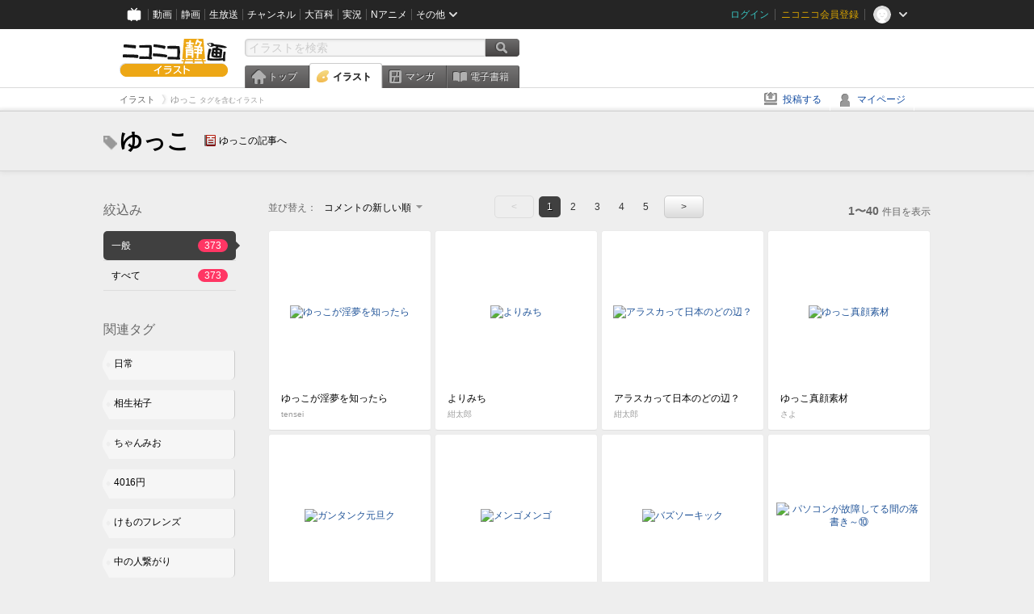

--- FILE ---
content_type: text/html; charset=UTF-8
request_url: https://ext.seiga.nicovideo.jp/tag/%E3%82%86%E3%81%A3%E3%81%93
body_size: 7638
content:
<!DOCTYPE html>
<!--[if IE 7 ]>    <html lang="ja" class="ie7 ielte8 ielte9"> <![endif]-->
<!--[if IE 8 ]>    <html lang="ja" class="ie8 ielte8 ielte9"> <![endif]-->
<!--[if IE 9 ]>    <html lang="ja" class="ie9 ielte9"> <![endif]-->
<!--[if lt IE 9]>  <script src="/js/lib/html5shiv.js"></script> <![endif]-->
<!--[if !(IE)]><!--> <html lang="ja" xmlns:og="http://ogp.me/ns#" xmlns:mixi="http://mixi-platform.com/ns#"> <!--<![endif]-->

<head>
<meta http-equiv="X-UA-Compatible" content="IE=Edge,chrome=1"/>
<meta http-equiv="Content-Type" content="text/html; charset=utf-8">
<meta http-equiv="Content-Script-Type" content="text/javascript">
<meta http-equiv="Content-Style-Type" content="text/css">
<meta name="description" content="「ゆっこ」のイラストを&quot;ニコニコ静画&quot;で検索！">
<meta name="copyright" content="&copy; DWANGO Co., Ltd.">
<meta name="keywords" content="ゆっこ,イラスト,画像,ニコニコ">
<meta name="google-site-verification" content="X1ARxKsFZK8gXr39X1KnF8tzHbcCj5lVZ-jQB0VwS-I" />
<meta name="mixi-check-robots" content="noimage" />
<title>ゆっこ - ニコニコ静画 (イラスト)</title>
<link rel="start" href="https://seiga.nicovideo.jp/tag/%E3%82%86%E3%81%A3%E3%81%93" />
<link rel="next" href="https://seiga.nicovideo.jp/tag/%E3%82%86%E3%81%A3%E3%81%93?page=2" />
<link rel="shortcut icon" href="/favicon.ico">
<link rel="stylesheet" type="text/css" href="/css/common/common_l.css?gfuk3e">
<!--[if IE 7]>
<link rel="stylesheet" type="text/css" href="/css/manga/ie7.css">
<![endif]-->
<script src="/js/common.min.js?q0xrj7" type="text/javascript"></script>
<script src="/js/illust/common.min.js?jpmmug" type="text/javascript"></script>
<script src="/js/illust/list.min.js?jwixbo" type="text/javascript"></script>
<!-- Google Tag Manager -->
<script type="text/javascript">
(function(win) {
var window = win;
var userId = "";
var loginStatus = "not_login";
var memberStatus = null;
var data = {};
data.user = {
user_id: parseInt(userId, 10) || null,
login_status: loginStatus,
member_status: memberStatus
};
window.NicoGoogleTagManagerDataLayer = [];
window.NicoGoogleTagManagerDataLayer.push(data);
})(window);
</script>
<script>(function(w,d,s,l,i){w[l]=w[l]||[];w[l].push({'gtm.start':
new Date().getTime(),event:'gtm.js'});var f=d.getElementsByTagName(s)[0],
j=d.createElement(s),dl=l!='dataLayer'?'&l='+l:'';j.async=true;j.src=
'https://www.googletagmanager.com/gtm.js?id='+i+dl;f.parentNode.insertBefore(j,f);
})(window,document,'script','NicoGoogleTagManagerDataLayer','GTM-KXT7G5G');</script>
<!-- End Google Tag Manager -->    
<link rel="stylesheet" type="text/css" href="/css/illust/all_l.css?babgzv">
<script src="https://res.ads.nicovideo.jp/assets/js/ads2.js?ref=seiga" type="text/javascript"></script>
<link rel="stylesheet" type="text/css" href="/css/dist/app.min.css?p5xzmh">
<script type="text/javascript" src="/js/dist/app.bundle.js?r8dm5h"></script>
</head>

<body>
<div id="CommonHeader"></div>
<style>
#CommonHeader {
position: relative;
width: 100%;
min-height: 36px;
z-index: 100000;
margin: 0;
padding: 0;
background-color: #252525;
}
</style>
<script>
(function() {
var commonHeaderParams = {"frontendId":56,"site":"seiga","user":{"isLogin":false},"customization":{"size":{"maxWidth":"984px"},"helpLink":{"href":"https:\/\/qa.nicovideo.jp\/category\/show\/402"},"logoutNextUrl":"\/tag\/%E3%82%86%E3%81%A3%E3%81%93","nextUrl":"\/tag\/%E3%82%86%E3%81%A3%E3%81%93","mypageUrl":"\/my\/","userPanelServiceLinksLabel":"\u30cb\u30b3\u30cb\u30b3\u9759\u753b\u30e1\u30cb\u30e5\u30fc","userPanelLinks":[{"href":"\/my\/clip","label":"\u30af\u30ea\u30c3\u30d7\u3057\u305f\u30a4\u30e9\u30b9\u30c8"},{"href":"\/my\/personalize","label":"\u30a4\u30e9\u30b9\u30c8\u5b9a\u70b9\u89b3\u6e2c"},{"href":"\/my\/image","label":"\u6295\u7a3f\u30a4\u30e9\u30b9\u30c8"},{"href":"\/illust\/ranking\/","label":"\u30a4\u30e9\u30b9\u30c8\u30e9\u30f3\u30ad\u30f3\u30b0"},{"href":"\/manga\/my\/favorite","label":"\u304a\u6c17\u306b\u5165\u308a\u6f2b\u753b"},{"href":"\/manga\/create","label":"\u6295\u7a3f\u30de\u30f3\u30ac"},{"href":"\/manga\/my\/bought","label":"\u8cfc\u5165\u3057\u305f\u30de\u30f3\u30ac"},{"href":"\/manga\/ranking\/","label":"\u30de\u30f3\u30ac\u30e9\u30f3\u30ad\u30f3\u30b0"},{"href":"https:\/\/user.nicoebook.jp\/app\/n3\/my\/books","label":"\u8cfc\u5165\u3057\u305f\u66f8\u7c4d"}]}};
var commonHeaderCustomParams =  { customization: { userPanelServiceLinksLabel: 'イラストメニュー', userPanelLinks: [ { href: '/illust/ranking/', label: 'ランキング' }, { href: '/my/clip', label: 'クリップ' }, { href: '/my/personalize', label: '定点観測' }, { href: '/my/image', label: '投稿イラスト' } ] } } ;
if (commonHeaderCustomParams.customization) {
keys = ['userPanelLinks', 'userPanelServiceLinksLabel'];
keys.forEach(function(key) {
if (commonHeaderCustomParams.customization.hasOwnProperty(key)) {
commonHeaderParams.customization[key] = commonHeaderCustomParams.customization[key];
}
});
}
window.onCommonHeaderReady = function(commonHeader) {
window.commonHeader = commonHeader;
commonHeader.mount('#CommonHeader', commonHeaderParams);
commonHeader.on('commonHeader:fixedDisabledChanged', function(params) {
onChangeHeaderFixed(params.isFixedDisabled);
});
onChangeHeaderFixed(commonHeader.isFixedDisabled);
function onChangeHeaderFixed(isFixedDisabled) {
var bodyElement = document.querySelector('body');
if (bodyElement) {
isFixedDisabled ?
bodyElement.classList.add('nofix') : bodyElement.classList.remove('nofix');
}
}
};
})();
</script>
<script type="text/javascript" src="https://common-header.nimg.jp/3.1.4/pc/CommonHeaderLoader.min.js"></script>  <div id="wrapper">
<div id="header_block">
<div>
<div id="header" class="header_mode">
<div id="header_cnt" class="cfix">
<div id="logo" class="mt10">
<h1>
<a href="/illust/?track=home" >
<img src="/img/common/logo_illust.png" alt="ニコニコ静画&nbsp;イラスト">
</a>
</h1>
</div>
<div id="sg_menu_search">
<div id="sg_search_box">
<form id="head_search_form" action="search" method="get">
<input type="text" name="q" id="bar_search" placeholder="イラストを検索" class="search_form_text header_left edited" maxlength="510">
<input id="search_button" type="image" src="/img/common/header/btn_search.png" alt="検索">
</form>
</div>
</div>
<script type="text/javascript">
(function($,window,searchTarget){
$(function(){
search.init("search", searchTarget);
});
})
(jQuery,window,"illust");
</script>
<div id="ad_468_60">
<div id="ads_pc_seiga_header"></div>
</div>        <div id="sg_global_navi" class="cfix">
<ul id="sg_global_navi_main" data-active="illust">
<li><a class="sg_navi_top" href="/?track=global_navi_top">トップ</a></li>
<li><a class="sg_navi_illust" href="/illust/?track=global_navi_illust">イラスト</a></li>
<li><a class="sg_navi_manga" href="https://manga.nicovideo.jp//?track=global_navi_illust">マンガ</a></li>
<li><a class="sg_navi_book" href="https://bookwalker.jp/?adpcnt=2nFklU4o">電子書籍</a></li>
</ul>
<script>
(function($){
var active = $("#sg_global_navi_main").data("active");
if (active == 'shunga') {
active = 'illust';
} else if (active == 'my') {
active = 'top';
}
$("#sg_global_navi_main").find("li .sg_navi_"+active).addClass("active");
})
(jQuery)
</script>
</div>
</div>
<div class="sg_global_bar cfix">
<ul class="sg_pankuzu">
<li itemscope itemtype="http://data-vocabulary.org/Breadcrumb"><a href="/illust/" itemprop="url"><span itemprop="title">イラスト</span></a></li>
<li class="active" itemscope itemtype="http://data-vocabulary.org/Breadcrumb"><span itemprop="title">ゆっこ<span class="pankuzu_suffix">&nbsp;タグを含むイラスト</span></span></li>
</ul>
<ul id="sg_global_navi_sub">
<li><a class="sg_navi_create" href="/illust/create?track=global_navi_top">投稿する</a></li>
<li><a class="sg_navi_my" rel="nofollow" href="/my/?track=global_navi_top">マイページ</a></li>
</ul>
</div>
</div>
</div>    </div>

<section class="list_head_bar"
id="ko_tagwatch"
data-id=""
data-query="ゆっこ"
data-is_active="false">
<div class="inner">
<h1><span class="icon_tag_big"></span>ゆっこ</h1>
<ul class="list_header_nav">
<li class="nico_article"><span class="icon_dic"></span><a href="http://dic.nicovideo.jp/a/%E3%82%86%E3%81%A3%E3%81%93" target="_blank">ゆっこの記事へ</a></li>
</ul>
</div>
</section>
<section class="list_head_bar_min"
id="ko_tagwatch_min"
data-id=""
data-query="ゆっこ"
data-is_active="false">
<div class="inner">
<h1><span class="icon_tag_big"></span>ゆっこ</h1>
<ul class="list_header_nav">
<li class="nico_article"><span class="icon_dic"></span><a href="http://dic.nicovideo.jp/a/%E3%82%86%E3%81%A3%E3%81%93" target="_blank">ゆっこの記事へ</a></li>
</ul>
</div>
</section>


<!-- #content -->
<div id="content" class="list" data-view_mode="tag_search">

  <!-- #side -->
  <div id="side">
    <section class="refine">
      <h2>絞込み</h2>
      <ul class="refine_list">
        
  
  
<li>
  <a href="/tag/%E3%82%86%E3%81%A3%E3%81%93" class="selected">
    <span class="target_name">一般</span>
    <span class="count ">373</span>
  </a>
</li>
        
  
        
<li>
  <a href="/tag/%E3%82%86%E3%81%A3%E3%81%93?target=illust_all" class="">
    <span class="target_name">すべて</span>
    <span class="count ">373</span>
  </a>
</li>
      </ul>
    </section>

          <section class="relation_tags">
        <h2>関連タグ</h2>
        <ul class="relation_tag_list">
                      <li class="tag_large"><a href="/tag/%E6%97%A5%E5%B8%B8"><span class="tag_txt">日常</span><span class="thum"><img src="https://lohas.nicoseiga.jp//thumb/1095723cz?" alt=""></span></a></li>
                      <li class="tag_large"><a href="/tag/%E7%9B%B8%E7%94%9F%E7%A5%90%E5%AD%90"><span class="tag_txt">相生祐子</span><span class="thum"><img src="https://lohas.nicoseiga.jp//thumb/1197239cz?" alt=""></span></a></li>
                      <li class="tag_large"><a href="/tag/%E3%81%A1%E3%82%83%E3%82%93%E3%81%BF%E3%81%8A"><span class="tag_txt">ちゃんみお</span><span class="thum"><img src="https://lohas.nicoseiga.jp//thumb/2291539cz?" alt=""></span></a></li>
                      <li class="tag_large"><a href="/tag/4016%E5%86%86"><span class="tag_txt">4016円</span><span class="thum"><img src="https://lohas.nicoseiga.jp//thumb/1109215cz?" alt=""></span></a></li>
                      <li class="tag_large"><a href="/tag/%E3%81%91%E3%82%82%E3%81%AE%E3%83%95%E3%83%AC%E3%83%B3%E3%82%BA"><span class="tag_txt">けものフレンズ</span><span class="thum"><img src="https://lohas.nicoseiga.jp//thumb/6676306cz?" alt=""></span></a></li>
                      <li class="tag_large"><a href="/tag/%E4%B8%AD%E3%81%AE%E4%BA%BA%E7%B9%8B%E3%81%8C%E3%82%8A"><span class="tag_txt">中の人繋がり</span><span class="thum"><img src="https://lohas.nicoseiga.jp//thumb/5939698cz?" alt=""></span></a></li>
                      <li class="tag_large"><a href="/tag/%E6%9C%AC%E5%A4%9A%E7%9C%9F%E6%A2%A8%E5%AD%90"><span class="tag_txt">本多真梨子</span><span class="thum"><img src="https://lohas.nicoseiga.jp//thumb/6754004cz?" alt=""></span></a></li>
                  </ul>
      </section>

        <aside id="ads_pc_seiga_aside" class="ad" data-ads_scroll_following="true" style="z-index: -1;"></aside>
  </div>
  <!-- //#side -->

  <!-- #main -->
  <div id="main">

    
          <!-- .controll -->
      <div class="controll">
        <div class="sort"> 並び替え：
          <div class="sort_form">
            <div class="dummy"><span>コメントの新しい順</span></div>
            <select class="reload_onchange" basepath="/tag/%E3%82%86%E3%81%A3%E3%81%93" queries=""><option value="image_created">投稿の新しい順</option><option value="image_created_a">投稿の古い順</option><option value="comment_created" selected="selected">コメントの新しい順</option><option value="comment_created_a">コメントの古い順</option><option value="clip_created">クリップ追加が新しい順</option><option value="clip_created_a">クリップ追加が古い順</option><option value="image_view">閲覧数の多い順</option><option value="image_view_a">閲覧数の少ない順</option><option value="comment_count">コメントの多い順</option><option value="comment_count_a">コメントの少ない順</option><option value="clip_count">クリップの多い順</option><option value="clip_count_a">クリップの少ない順</option></select>
          </div>
        </div>
        <ul class="pager">
      <li class="prev disabled">&lt;</li>
  
            <li class="current_index">1</li>
                <li> <a href="/tag/%E3%82%86%E3%81%A3%E3%81%93?page=2"> 2 </a> </li>
                <li> <a href="/tag/%E3%82%86%E3%81%A3%E3%81%93?page=3"> 3 </a> </li>
                <li> <a href="/tag/%E3%82%86%E3%81%A3%E3%81%93?page=4"> 4 </a> </li>
                <li> <a href="/tag/%E3%82%86%E3%81%A3%E3%81%93?page=5"> 5 </a> </li>
      
      <li class="next"> <a href="/tag/%E3%82%86%E3%81%A3%E3%81%93?page=2" rel="next"> &gt; </a> </li>
  </ul>        <p class="page_count"><strong>1〜40</strong>件目を表示</p>
      </div>
      <!-- //.controll -->

      <!-- .illust_list -->
      <div class="illust_list">
        <ul class="item_list autopagerize_page_element">
                      <li class="list_item list_no_trim2"><a href="/seiga/im7084968"> <span class="thum"><img src="https://lohas.nicoseiga.jp//thumb/7084968uz?1506850129" alt="ゆっこが淫夢を知ったら"></span>
  <ul class="illust_info">
    <li class="title">ゆっこが淫夢を知ったら</li>
                  <li class="user">tensei</li>
            </ul>
  <ul class="illust_count">
    <li class="view"><span class="icon_view"></span>11874</li>
    <li class="comment"><span class="icon_comment"></span>47</li>
    <li class="clip"><span class="icon_clip"></span>54</li>
  </ul>
</a></li>                      <li class="list_item list_no_trim2"><a href="/seiga/im3104084"> <span class="thum"><img src="https://lohas.nicoseiga.jp//thumb/3104084uz?" alt="よりみち"></span>
  <ul class="illust_info">
    <li class="title">よりみち</li>
                  <li class="user">紺太郎</li>
            </ul>
  <ul class="illust_count">
    <li class="view"><span class="icon_view"></span>799</li>
    <li class="comment"><span class="icon_comment"></span>4</li>
    <li class="clip"><span class="icon_clip"></span>3</li>
  </ul>
</a></li>                      <li class="list_item list_no_trim2"><a href="/seiga/im3164865"> <span class="thum"><img src="https://lohas.nicoseiga.jp//thumb/3164865uz?" alt="アラスカって日本のどの辺？"></span>
  <ul class="illust_info">
    <li class="title">アラスカって日本のどの辺？</li>
                  <li class="user">紺太郎</li>
            </ul>
  <ul class="illust_count">
    <li class="view"><span class="icon_view"></span>1493</li>
    <li class="comment"><span class="icon_comment"></span>16</li>
    <li class="clip"><span class="icon_clip"></span>4</li>
  </ul>
</a></li>                      <li class="list_item list_no_trim2"><a href="/seiga/im4871599"> <span class="thum"><img src="https://lohas.nicoseiga.jp//thumb/4871599uz?" alt="ゆっこ真顔素材"></span>
  <ul class="illust_info">
    <li class="title">ゆっこ真顔素材</li>
                  <li class="user">さよ</li>
            </ul>
  <ul class="illust_count">
    <li class="view"><span class="icon_view"></span>3652</li>
    <li class="comment"><span class="icon_comment"></span>10</li>
    <li class="clip"><span class="icon_clip"></span>29</li>
  </ul>
</a></li>                      <li class="list_item list_no_trim2"><a href="/seiga/im1685120"> <span class="thum"><img src="https://lohas.nicoseiga.jp//thumb/1685120uz?" alt="ガンタンク元旦ク"></span>
  <ul class="illust_info">
    <li class="title">ガンタンク元旦ク</li>
                  <li class="user">もっけい</li>
            </ul>
  <ul class="illust_count">
    <li class="view"><span class="icon_view"></span>591</li>
    <li class="comment"><span class="icon_comment"></span>2</li>
    <li class="clip"><span class="icon_clip"></span>0</li>
  </ul>
</a></li>                      <li class="list_item list_no_trim2"><a href="/seiga/im6564801"> <span class="thum"><img src="https://lohas.nicoseiga.jp//thumb/6564801uz?1491053793" alt="メンゴメンゴ"></span>
  <ul class="illust_info">
    <li class="title">メンゴメンゴ</li>
                  <li class="user">シロサト</li>
            </ul>
  <ul class="illust_count">
    <li class="view"><span class="icon_view"></span>23272</li>
    <li class="comment"><span class="icon_comment"></span>79</li>
    <li class="clip"><span class="icon_clip"></span>110</li>
  </ul>
</a></li>                      <li class="list_item list_no_trim2"><a href="/seiga/im1205890"> <span class="thum"><img src="https://lohas.nicoseiga.jp//thumb/1205890uz?1308373560" alt="バズソーキック"></span>
  <ul class="illust_info">
    <li class="title">バズソーキック</li>
                  <li class="user">たか</li>
            </ul>
  <ul class="illust_count">
    <li class="view"><span class="icon_view"></span>12746</li>
    <li class="comment"><span class="icon_comment"></span>35</li>
    <li class="clip"><span class="icon_clip"></span>79</li>
  </ul>
</a></li>                      <li class="list_item list_no_trim2"><a href="/seiga/im6546474"> <span class="thum"><img src="https://lohas.nicoseiga.jp//thumb/6546474uz?1489153509" alt="パソコンが故障してる間の落書き～⑩"></span>
  <ul class="illust_info">
    <li class="title">パソコンが故障してる間の落書き～⑩</li>
                  <li class="user">hanya</li>
            </ul>
  <ul class="illust_count">
    <li class="view"><span class="icon_view"></span>5479</li>
    <li class="comment"><span class="icon_comment"></span>20</li>
    <li class="clip"><span class="icon_clip"></span>29</li>
  </ul>
</a></li>                      <li class="list_item list_no_trim2"><a href="/seiga/im10109762"> <span class="thum"><img src="https://lohas.nicoseiga.jp//thumb/10109762uz?1581604006" alt="令和のJKのいくつもの日常"></span>
  <ul class="illust_info">
    <li class="title">令和のJKのいくつもの日常</li>
                  <li class="user">ゆるくイキル</li>
            </ul>
  <ul class="illust_count">
    <li class="view"><span class="icon_view"></span>1584</li>
    <li class="comment"><span class="icon_comment"></span>5</li>
    <li class="clip"><span class="icon_clip"></span>5</li>
  </ul>
</a></li>                      <li class="list_item list_no_trim2"><a href="/seiga/im9004739"> <span class="thum"><img src="https://lohas.nicoseiga.jp//thumb/9004739uz?1551018142" alt="ゆっこVSライオン"></span>
  <ul class="illust_info">
    <li class="title">ゆっこVSライオン</li>
                  <li class="user">おすず</li>
            </ul>
  <ul class="illust_count">
    <li class="view"><span class="icon_view"></span>2782</li>
    <li class="comment"><span class="icon_comment"></span>15</li>
    <li class="clip"><span class="icon_clip"></span>5</li>
  </ul>
</a></li>                      <li class="list_item list_no_trim2"><a href="/seiga/im4700151"> <span class="thum"><img src="https://lohas.nicoseiga.jp//thumb/4700151uz?" alt="嫌な７話の終わり方"></span>
  <ul class="illust_info">
    <li class="title">嫌な７話の終わり方</li>
                  <li class="user">JUDD</li>
            </ul>
  <ul class="illust_count">
    <li class="view"><span class="icon_view"></span>32929</li>
    <li class="comment"><span class="icon_comment"></span>68</li>
    <li class="clip"><span class="icon_clip"></span>173</li>
  </ul>
</a></li>                      <li class="list_item list_no_trim2"><a href="/seiga/im1197239"> <span class="thum"><img src="https://lohas.nicoseiga.jp//thumb/1197239uz?" alt="「パンツください」"></span>
  <ul class="illust_info">
    <li class="title">「パンツください」</li>
                  <li class="user">ぼんちり</li>
            </ul>
  <ul class="illust_count">
    <li class="view"><span class="icon_view"></span>79391</li>
    <li class="comment"><span class="icon_comment"></span>134</li>
    <li class="clip"><span class="icon_clip"></span>526</li>
  </ul>
</a></li>                      <li class="list_item list_no_trim2"><a href="/seiga/im2350870"> <span class="thum"><img src="https://lohas.nicoseiga.jp//thumb/2350870uz?1345807042" alt="Minecraft　スキン　日常　ゆっこ"></span>
  <ul class="illust_info">
    <li class="title">Minecraft　スキン　日常　ゆっこ</li>
                  <li class="user">まみぽんこ</li>
            </ul>
  <ul class="illust_count">
    <li class="view"><span class="icon_view"></span>666</li>
    <li class="comment"><span class="icon_comment"></span>6</li>
    <li class="clip"><span class="icon_clip"></span>2</li>
  </ul>
</a></li>                      <li class="list_item list_no_trim2"><a href="/seiga/im2038979"> <span class="thum"><img src="https://lohas.nicoseiga.jp//thumb/2038979uz?1336655971" alt="五月雨を…"></span>
  <ul class="illust_info">
    <li class="title">五月雨を…</li>
                  <li class="user">蒸し餃子</li>
            </ul>
  <ul class="illust_count">
    <li class="view"><span class="icon_view"></span>99874</li>
    <li class="comment"><span class="icon_comment"></span>164</li>
    <li class="clip"><span class="icon_clip"></span>349</li>
  </ul>
</a></li>                      <li class="list_item list_no_trim2"><a href="/seiga/im9852100"> <span class="thum"><img src="https://lohas.nicoseiga.jp//thumb/9852100uz?1574555454" alt="【GIFアニメ】はいはい、どーもすみませんでした【AA】"></span>
  <ul class="illust_info">
    <li class="title">【GIFアニメ】はいはい、どーもすみませんでした【AA】</li>
                  <li class="user">ノーベルン</li>
            </ul>
  <ul class="illust_count">
    <li class="view"><span class="icon_view"></span>1108</li>
    <li class="comment"><span class="icon_comment"></span>5</li>
    <li class="clip"><span class="icon_clip"></span>3</li>
  </ul>
</a></li>                      <li class="list_item list_no_trim2"><a href="/seiga/im3192943"> <span class="thum"><img src="https://lohas.nicoseiga.jp//thumb/3192943uz?" alt="夏といえば海！おまけ"></span>
  <ul class="illust_info">
    <li class="title">夏といえば海！おまけ</li>
                  <li class="user">ナギネコ</li>
            </ul>
  <ul class="illust_count">
    <li class="view"><span class="icon_view"></span>15685</li>
    <li class="comment"><span class="icon_comment"></span>17</li>
    <li class="clip"><span class="icon_clip"></span>118</li>
  </ul>
</a></li>                      <li class="list_item list_no_trim2"><a href="/seiga/im1079260"> <span class="thum"><img src="https://lohas.nicoseiga.jp//thumb/1079260uz?" alt="ゆっこが描いた例のあれ"></span>
  <ul class="illust_info">
    <li class="title">ゆっこが描いた例のあれ</li>
                  <li class="user">Haruya</li>
            </ul>
  <ul class="illust_count">
    <li class="view"><span class="icon_view"></span>972</li>
    <li class="comment"><span class="icon_comment"></span>5</li>
    <li class="clip"><span class="icon_clip"></span>0</li>
  </ul>
</a></li>                      <li class="list_item list_no_trim2"><a href="/seiga/im9298473"> <span class="thum"><img src="https://lohas.nicoseiga.jp//thumb/9298473uz?1558881455" alt="黛さん"></span>
  <ul class="illust_info">
    <li class="title">黛さん</li>
                  <li class="user">ランドルトかん</li>
            </ul>
  <ul class="illust_count">
    <li class="view"><span class="icon_view"></span>837</li>
    <li class="comment"><span class="icon_comment"></span>2</li>
    <li class="clip"><span class="icon_clip"></span>1</li>
  </ul>
</a></li>                      <li class="list_item list_no_trim2"><a href="/seiga/im7713659"> <span class="thum"><img src="https://lohas.nicoseiga.jp//thumb/7713659uz?1513342830" alt="ゆっこライオン"></span>
  <ul class="illust_info">
    <li class="title">ゆっこライオン</li>
                  <li class="user">おすず</li>
            </ul>
  <ul class="illust_count">
    <li class="view"><span class="icon_view"></span>2573</li>
    <li class="comment"><span class="icon_comment"></span>5</li>
    <li class="clip"><span class="icon_clip"></span>6</li>
  </ul>
</a></li>                      <li class="list_item list_no_trim2"><a href="/seiga/im3229345"> <span class="thum"><img src="https://lohas.nicoseiga.jp//thumb/3229345uz?" alt="火災報知器・・・？"></span>
  <ul class="illust_info">
    <li class="title">火災報知器・・・？</li>
                  <li class="user">紺太郎</li>
            </ul>
  <ul class="illust_count">
    <li class="view"><span class="icon_view"></span>1424</li>
    <li class="comment"><span class="icon_comment"></span>5</li>
    <li class="clip"><span class="icon_clip"></span>4</li>
  </ul>
</a></li>                      <li class="list_item list_no_trim2"><a href="/seiga/im3201248"> <span class="thum"><img src="https://lohas.nicoseiga.jp//thumb/3201248uz?" alt="バ、バカヤロウ！"></span>
  <ul class="illust_info">
    <li class="title">バ、バカヤロウ！</li>
                  <li class="user">なみかつ</li>
            </ul>
  <ul class="illust_count">
    <li class="view"><span class="icon_view"></span>3705</li>
    <li class="comment"><span class="icon_comment"></span>54</li>
    <li class="clip"><span class="icon_clip"></span>15</li>
  </ul>
</a></li>                      <li class="list_item list_no_trim2"><a href="/seiga/im5336105"> <span class="thum"><img src="https://lohas.nicoseiga.jp//thumb/5336105uz?" alt="ミツボシ"></span>
  <ul class="illust_info">
    <li class="title">ミツボシ</li>
                  <li class="user">esse</li>
            </ul>
  <ul class="illust_count">
    <li class="view"><span class="icon_view"></span>9528</li>
    <li class="comment"><span class="icon_comment"></span>14</li>
    <li class="clip"><span class="icon_clip"></span>29</li>
  </ul>
</a></li>                      <li class="list_item list_no_trim2"><a href="/seiga/im3203224"> <span class="thum"><img src="https://lohas.nicoseiga.jp//thumb/3203224uz?" alt="たのしいしりとり"></span>
  <ul class="illust_info">
    <li class="title">たのしいしりとり</li>
                  <li class="user">なみかつ</li>
            </ul>
  <ul class="illust_count">
    <li class="view"><span class="icon_view"></span>15107</li>
    <li class="comment"><span class="icon_comment"></span>89</li>
    <li class="clip"><span class="icon_clip"></span>36</li>
  </ul>
</a></li>                      <li class="list_item list_no_trim2"><a href="/seiga/im2493759"> <span class="thum"><img src="https://lohas.nicoseiga.jp//thumb/2493759uz?" alt="村上春樹ノーベル文学賞・受賞ならず！"></span>
  <ul class="illust_info">
    <li class="title">村上春樹ノーベル文学賞・受賞ならず！</li>
                  <li class="user">gabahige</li>
            </ul>
  <ul class="illust_count">
    <li class="view"><span class="icon_view"></span>1583</li>
    <li class="comment"><span class="icon_comment"></span>6</li>
    <li class="clip"><span class="icon_clip"></span>5</li>
  </ul>
</a></li>                      <li class="list_item list_no_trim2"><a href="/seiga/im1643601"> <span class="thum"><img src="https://lohas.nicoseiga.jp//thumb/1643601uz?" alt="ゆっこ「あたしって、ほんとバカ…」"></span>
  <ul class="illust_info">
    <li class="title">ゆっこ「あたしって、ほんとバカ…」</li>
                  <li class="user">戯言</li>
            </ul>
  <ul class="illust_count">
    <li class="view"><span class="icon_view"></span>21111</li>
    <li class="comment"><span class="icon_comment"></span>66</li>
    <li class="clip"><span class="icon_clip"></span>235</li>
  </ul>
</a></li>                      <li class="list_item list_no_trim2"><a href="/seiga/im1212490"> <span class="thum"><img src="https://lohas.nicoseiga.jp//thumb/1212490uz?1685965325" alt="テスト"></span>
  <ul class="illust_info">
    <li class="title">テスト</li>
                  <li class="user">Ixy（いくしー）</li>
            </ul>
  <ul class="illust_count">
    <li class="view"><span class="icon_view"></span>11953</li>
    <li class="comment"><span class="icon_comment"></span>21</li>
    <li class="clip"><span class="icon_clip"></span>11</li>
  </ul>
</a></li>                      <li class="list_item list_no_trim2"><a href="/seiga/im2571495"> <span class="thum"><img src="https://lohas.nicoseiga.jp//thumb/2571495uz?" alt="みおとゆっこは仲良し"></span>
  <ul class="illust_info">
    <li class="title">みおとゆっこは仲良し</li>
                  <li class="user">へにゃーん</li>
            </ul>
  <ul class="illust_count">
    <li class="view"><span class="icon_view"></span>6647</li>
    <li class="comment"><span class="icon_comment"></span>23</li>
    <li class="clip"><span class="icon_clip"></span>38</li>
  </ul>
</a></li>                      <li class="list_item list_no_trim2"><a href="/seiga/im5306088"> <span class="thum"><img src="https://lohas.nicoseiga.jp//thumb/5306088uz?" alt="今日もオリョクルでち！"></span>
  <ul class="illust_info">
    <li class="title">今日もオリョクルでち！</li>
                  <li class="user">ひかるーく</li>
            </ul>
  <ul class="illust_count">
    <li class="view"><span class="icon_view"></span>19159</li>
    <li class="comment"><span class="icon_comment"></span>76</li>
    <li class="clip"><span class="icon_clip"></span>47</li>
  </ul>
</a></li>                      <li class="list_item list_no_trim2"><a href="/seiga/im8174193"> <span class="thum"><img src="https://lohas.nicoseiga.jp//thumb/8174193uz?1527584906" alt="東方男娘録からゆっくりさんと針妙丸"></span>
  <ul class="illust_info">
    <li class="title">東方男娘録からゆっくりさんと針妙丸</li>
                  <li class="user">Gunnn</li>
            </ul>
  <ul class="illust_count">
    <li class="view"><span class="icon_view"></span>946</li>
    <li class="comment"><span class="icon_comment"></span>7</li>
    <li class="clip"><span class="icon_clip"></span>9</li>
  </ul>
</a></li>                      <li class="list_item list_no_trim2"><a href="/seiga/im2062265"> <span class="thum"><img src="https://lohas.nicoseiga.jp//thumb/2062265uz?" alt="こいつ加減をしらない"></span>
  <ul class="illust_info">
    <li class="title">こいつ加減をしらない</li>
                  <li class="user">神名</li>
            </ul>
  <ul class="illust_count">
    <li class="view"><span class="icon_view"></span>3727</li>
    <li class="comment"><span class="icon_comment"></span>16</li>
    <li class="clip"><span class="icon_clip"></span>4</li>
  </ul>
</a></li>                      <li class="list_item list_no_trim2"><a href="/seiga/im8114145"> <span class="thum"><img src="https://lohas.nicoseiga.jp//thumb/8114145uz?1525824020" alt="たった今ヤギだと気付いた"></span>
  <ul class="illust_info">
    <li class="title">たった今ヤギだと気付いた</li>
                  <li class="user">t k r n</li>
            </ul>
  <ul class="illust_count">
    <li class="view"><span class="icon_view"></span>353</li>
    <li class="comment"><span class="icon_comment"></span>3</li>
    <li class="clip"><span class="icon_clip"></span>2</li>
  </ul>
</a></li>                      <li class="list_item list_no_trim2"><a href="/seiga/im6977988"> <span class="thum"><img src="https://lohas.nicoseiga.jp//thumb/6977988uz?1503412925" alt="4016ジャパリコイン(ゴールド)"></span>
  <ul class="illust_info">
    <li class="title">4016ジャパリコイン(ゴールド)</li>
                  <li class="user">オルフェ</li>
            </ul>
  <ul class="illust_count">
    <li class="view"><span class="icon_view"></span>3426</li>
    <li class="comment"><span class="icon_comment"></span>11</li>
    <li class="clip"><span class="icon_clip"></span>6</li>
  </ul>
</a></li>                      <li class="list_item list_no_trim2"><a href="/seiga/im1349987"> <span class="thum"><img src="https://lohas.nicoseiga.jp//thumb/1349987uz?" alt="幻の右"></span>
  <ul class="illust_info">
    <li class="title">幻の右</li>
                  <li class="user">M!G</li>
            </ul>
  <ul class="illust_count">
    <li class="view"><span class="icon_view"></span>6419</li>
    <li class="comment"><span class="icon_comment"></span>29</li>
    <li class="clip"><span class="icon_clip"></span>38</li>
  </ul>
</a></li>                      <li class="list_item list_no_trim2"><a href="/seiga/im6684533"> <span class="thum"><img src="https://lohas.nicoseiga.jp//thumb/6684533uz?1493721074" alt="もくめせい"></span>
  <ul class="illust_info">
    <li class="title">もくめせい</li>
                  <li class="user">ここにっつじゃむ</li>
            </ul>
  <ul class="illust_count">
    <li class="view"><span class="icon_view"></span>821</li>
    <li class="comment"><span class="icon_comment"></span>2</li>
    <li class="clip"><span class="icon_clip"></span>3</li>
  </ul>
</a></li>                      <li class="list_item list_no_trim2"><a href="/seiga/im2110397"> <span class="thum"><img src="https://lohas.nicoseiga.jp//thumb/2110397uz?" alt="日常　アイス"></span>
  <ul class="illust_info">
    <li class="title">日常　アイス</li>
                  <li class="user">すみび</li>
            </ul>
  <ul class="illust_count">
    <li class="view"><span class="icon_view"></span>977</li>
    <li class="comment"><span class="icon_comment"></span>6</li>
    <li class="clip"><span class="icon_clip"></span>8</li>
  </ul>
</a></li>                      <li class="list_item list_no_trim2"><a href="/seiga/im2197597"> <span class="thum"><img src="https://lohas.nicoseiga.jp//thumb/2197597uz?" alt="パソコン重い！"></span>
  <ul class="illust_info">
    <li class="title">パソコン重い！</li>
                  <li class="user">村の人</li>
            </ul>
  <ul class="illust_count">
    <li class="view"><span class="icon_view"></span>2206</li>
    <li class="comment"><span class="icon_comment"></span>6</li>
    <li class="clip"><span class="icon_clip"></span>6</li>
  </ul>
</a></li>                      <li class="list_item list_no_trim2"><a href="/seiga/im4048802"> <span class="thum"><img src="https://lohas.nicoseiga.jp//thumb/4048802uz?" alt="特別なゆっころがし"></span>
  <ul class="illust_info">
    <li class="title">特別なゆっころがし</li>
                  <li class="user">アウルZ</li>
            </ul>
  <ul class="illust_count">
    <li class="view"><span class="icon_view"></span>4683</li>
    <li class="comment"><span class="icon_comment"></span>6</li>
    <li class="clip"><span class="icon_clip"></span>12</li>
  </ul>
</a></li>                      <li class="list_item list_no_trim2"><a href="/seiga/im7010335"> <span class="thum"><img src="https://lohas.nicoseiga.jp//thumb/7010335uz?1504361542" alt="最上川"></span>
  <ul class="illust_info">
    <li class="title">最上川</li>
                  <li class="user">シンジ</li>
            </ul>
  <ul class="illust_count">
    <li class="view"><span class="icon_view"></span>259</li>
    <li class="comment"><span class="icon_comment"></span>2</li>
    <li class="clip"><span class="icon_clip"></span>0</li>
  </ul>
</a></li>                      <li class="list_item list_no_trim2"><a href="/seiga/im3085500"> <span class="thum"><img src="https://lohas.nicoseiga.jp//thumb/3085500uz?" alt="わーすれちゃったーよーうを塗らせていただきました"></span>
  <ul class="illust_info">
    <li class="title">わーすれちゃったーよーうを塗らせていただきました</li>
                  <li class="user">フルーツ</li>
            </ul>
  <ul class="illust_count">
    <li class="view"><span class="icon_view"></span>689</li>
    <li class="comment"><span class="icon_comment"></span>9</li>
    <li class="clip"><span class="icon_clip"></span>4</li>
  </ul>
</a></li>                      <li class="list_item list_no_trim2"><a href="/seiga/im4254703"> <span class="thum"><img src="https://lohas.nicoseiga.jp//thumb/4254703uz?" alt="3年ぶりくらい ゆっこ"></span>
  <ul class="illust_info">
    <li class="title">3年ぶりくらい ゆっこ</li>
                  <li class="user">ユック</li>
            </ul>
  <ul class="illust_count">
    <li class="view"><span class="icon_view"></span>1055</li>
    <li class="comment"><span class="icon_comment"></span>4</li>
    <li class="clip"><span class="icon_clip"></span>11</li>
  </ul>
</a></li>                  </ul>
      </div>
      <!-- //.illust_list -->

      <!-- .controll -->
      <div class="controll">
        <ul class="pager">
      <li class="prev disabled">&lt;</li>
  
            <li class="current_index">1</li>
                <li> <a href="/tag/%E3%82%86%E3%81%A3%E3%81%93?page=2"> 2 </a> </li>
                <li> <a href="/tag/%E3%82%86%E3%81%A3%E3%81%93?page=3"> 3 </a> </li>
                <li> <a href="/tag/%E3%82%86%E3%81%A3%E3%81%93?page=4"> 4 </a> </li>
                <li> <a href="/tag/%E3%82%86%E3%81%A3%E3%81%93?page=5"> 5 </a> </li>
      
      <li class="next"> <a href="/tag/%E3%82%86%E3%81%A3%E3%81%93?page=2" rel="next"> &gt; </a> </li>
  </ul>      </div>
      <!-- //.controll -->

      <!-- ニコニ広告 -->
            <div id="tag_nicoad">
        <div class="nicoad_related_box nicoad_context">
          <h2>ニコニ広告</h2>
          <iframe class="nicoad_frame" src="https://nicoad.nicovideo.jp/widget/?frameId=62&frontendId=56&mode=contain&limit=4&tags=%E3%83%A6%E3%83%83%E3%82%B3"></iframe>
        </div>
      </div>
          
  </div>
  <!-- //#main -->


<!-- //#pagetop -->
<div id="pagetop" data-target="#content.list">
  <img src="/img/common/new/module/btn_pagetop.png" alt="ページ上部へ" >
</div>
</div>
<!-- //#content -->

<div id="ads_pc_seiga_footer" class="level_ad"></div>

<!--pankuzu-->
<div class="pankuzu">
  <div class="sg_global_bar cfix">
    <ul class="sg_pankuzu">
                      <li itemscope itemtype="http://data-vocabulary.org/Breadcrumb"><a href="/illust/" itemprop="url"><span itemprop="title">イラスト</span></a></li>
                    <li class="active" itemscope itemtype="http://data-vocabulary.org/Breadcrumb"><span itemprop="title">ゆっこ<span class="pankuzu_suffix">&nbsp;タグを含むイラスト</span></span></li>
          </ul>
  </div>
</div>
<!-- //.pankuzu-->

<script type="text/javascript">
<!--
  

(function(target, zone_id, offset) {
  zone_id += offset;
  new Ads.Advertisement({ zone: zone_id }).set(target);
})('ads_pc_seiga_header', 512, 0);
// -->
</script>

<script type="text/javascript">
<!--
  

(function(target, zone_id, offset) {
  zone_id += offset;
  new Ads.Advertisement({ zone: zone_id }).set(target);
})('ads_pc_seiga_footer', 513, 0);
// -->
</script>
  
<script type="text/javascript">
<!--
  

(function(target, zone_id, offset) {
  zone_id += offset;
  new Ads.Advertisement({ zone: zone_id }).set(target);
})('ads_pc_seiga_aside', 514, 0);
// -->
</script>

  <!-- #footer -->
  <div id="footer">
    <div class="inner">
      <div id="footer_menu">
        <a href="http://dwango.co.jp/">運営会社</a> ｜
        <a href="/rule">利用規約</a> ｜
        <a href="https://qa.nicovideo.jp/category/show/402">ヘルプ</a> ｜
        <a href="/">トップページ</a>
      </div>
      <address>
      <a href="http://dwango.co.jp">© DWANGO Co., Ltd.</a>
      </address>
    </div>

          <div id="ad_728_90_footer_fixed">
  <div id="ads_footer_fixed" class="ad_728_90_footer_fixed__inner">
    
<script type="text/javascript">
<!--
(function(zone, zone_id) {
  
  new Ads.Advertisement({ zone: zone_id }).set(zone);
  
})('ads_footer_fixed', 1374);
// -->
</script>
  </div>
</div>      </div>

</div>
<!-- // wrapper -->


</body>
</html>